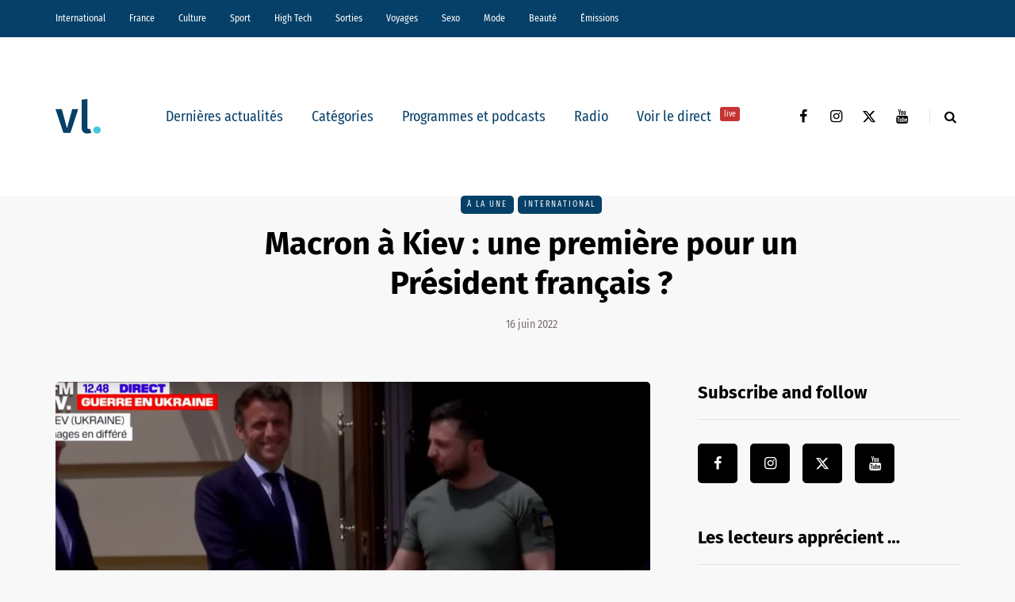

--- FILE ---
content_type: text/html; charset=UTF-8
request_url: https://vl-media.fr/macron-a-kiev-une-premiere-pour-un-president-francais/
body_size: 17714
content:
<!DOCTYPE html>
<html lang="fr-FR">
<head>
<meta name="viewport" content="width=device-width, initial-scale=1.0" />
<meta charset="UTF-8" />
<link rel="profile" href="http://gmpg.org/xfn/11" />
<link rel="pingback" href="https://vl-media.fr/xmlrpc.php" />
<meta name='robots' content='index, follow, max-image-preview:large, max-snippet:-1, max-video-preview:-1' />
	<style>img:is([sizes="auto" i], [sizes^="auto," i]) { contain-intrinsic-size: 3000px 1500px }</style>
	<link rel='dns-prefetch' href='//region1.analytics.google.com'>

	<!-- This site is optimized with the Yoast SEO Premium plugin v22.7 (Yoast SEO v22.7) - https://yoast.com/wordpress/plugins/seo/ -->
	<title>Macron à Kiev : une première pour un Président français ?</title><link rel="preload" href="https://vl-media.fr/wp-content/plugins/awp-optimize/fonts/FiraSansCondensed-Regular.woff2" as="font" type="font/woff2" crossorigin><link rel="preload" href="https://vl-media.fr/wp-content/plugins/awp-optimize/fonts/FiraSansCondensed-SemiBold.woff2" as="font" type="font/woff2" crossorigin><link rel="preload" href="https://vl-media.fr/wp-content/plugins/awp-optimize/fonts/FiraSans-Regular.woff2" as="font" type="font/woff2" crossorigin><link rel="preload" href="https://vl-media.fr/wp-content/plugins/awp-optimize/fonts/FiraSans-Bold.woff2" as="font" type="font/woff2" crossorigin><link rel="preload" href="https://vl-media.fr/wp-content/plugins/awp-optimize/fonts/custom-fa.woff2" as="font" type="font/woff2" crossorigin>
	<meta name="description" content="Emmanuel Macron s&#039;est rendu à Kiev aujourd&#039;hui pour rencontrer le président Ukrainien, Volodymyr Zelensky." />
	<link rel="canonical" href="https://vl-media.fr/macron-a-kiev-une-premiere-pour-un-president-francais/" />
	<meta property="og:locale" content="fr_FR" />
	<meta property="og:type" content="article" />
	<meta property="og:title" content="Macron à Kiev : une première pour un Président français ?" />
	<meta property="og:description" content="Pour la première fois depuis le début de la guerre en Ukraine, Emmanuel Macron s&#039;est rendu à Kiev aujourd&#039;hui pour rencontrer le président Ukrainien," />
	<meta property="og:url" content="https://vl-media.fr/macron-a-kiev-une-premiere-pour-un-president-francais/" />
	<meta property="og:site_name" content="VL Média" />
	<meta property="article:publisher" content="https://www.facebook.com/vlmedia2020" />
	<meta property="article:published_time" content="2022-06-16T08:36:51+00:00" />
	<meta property="article:modified_time" content="2022-06-16T13:37:26+00:00" />
	<meta property="og:image" content="https://vl-media.fr/wp-content/uploads/2022/06/Capture-décran-2022-06-16-à-15.35.55.png" />
	<meta property="og:image:width" content="1437" />
	<meta property="og:image:height" content="751" />
	<meta property="og:image:type" content="image/png" />
	<meta name="author" content="Aurélie Bouhaddi" />
	<meta name="twitter:card" content="summary_large_image" />
	<meta name="twitter:creator" content="@vlmedia_" />
	<meta name="twitter:site" content="@vlmedia_" />
	<meta name="twitter:label1" content="Écrit par" />
	<meta name="twitter:data1" content="Aurélie Bouhaddi" />
	<meta name="twitter:label2" content="Durée de lecture estimée" />
	<meta name="twitter:data2" content="3 minutes" />
	<script type="application/ld+json" class="yoast-schema-graph">{"@context":"https://schema.org","@graph":[{"@type":"NewsArticle","@id":"https://vl-media.fr/macron-a-kiev-une-premiere-pour-un-president-francais/#article","isPartOf":{"@id":"https://vl-media.fr/macron-a-kiev-une-premiere-pour-un-president-francais/"},"author":{"name":"Aurélie Bouhaddi","@id":"https://vl-media.fr/#/schema/person/e42aab55571926c4e9ed98b761e0a062"},"headline":"Macron à Kiev : une première pour un Président français ?","datePublished":"2022-06-16T08:36:51+00:00","dateModified":"2022-06-16T13:37:26+00:00","mainEntityOfPage":{"@id":"https://vl-media.fr/macron-a-kiev-une-premiere-pour-un-president-francais/"},"wordCount":607,"publisher":{"@id":"https://vl-media.fr/#organization"},"image":{"@id":"https://vl-media.fr/macron-a-kiev-une-premiere-pour-un-president-francais/#primaryimage"},"thumbnailUrl":"https://vl-media.fr/wp-content/uploads/2022/06/Capture-décran-2022-06-16-à-15.35.55.png","keywords":["conflit","Emmanuel Macron","guerre","guerre en Ukraine","Olaf Scholz","Russie","Ukraine","Ukraine Russie conflit","Vladimir Poutine","Volodymyr Zelensky"],"articleSection":["À la une","International"],"inLanguage":"fr-FR"},{"@type":"WebPage","@id":"https://vl-media.fr/macron-a-kiev-une-premiere-pour-un-president-francais/","url":"https://vl-media.fr/macron-a-kiev-une-premiere-pour-un-president-francais/","name":"Macron à Kiev : une première pour un Président français ?","isPartOf":{"@id":"https://vl-media.fr/#website"},"primaryImageOfPage":{"@id":"https://vl-media.fr/macron-a-kiev-une-premiere-pour-un-president-francais/#primaryimage"},"image":{"@id":"https://vl-media.fr/macron-a-kiev-une-premiere-pour-un-president-francais/#primaryimage"},"thumbnailUrl":"https://vl-media.fr/wp-content/uploads/2022/06/Capture-décran-2022-06-16-à-15.35.55.png","datePublished":"2022-06-16T08:36:51+00:00","dateModified":"2022-06-16T13:37:26+00:00","description":"Emmanuel Macron s'est rendu à Kiev aujourd'hui pour rencontrer le président Ukrainien, Volodymyr Zelensky.","breadcrumb":{"@id":"https://vl-media.fr/macron-a-kiev-une-premiere-pour-un-president-francais/#breadcrumb"},"inLanguage":"fr-FR","potentialAction":[{"@type":"ReadAction","target":["https://vl-media.fr/macron-a-kiev-une-premiere-pour-un-president-francais/"]}]},{"@type":"ImageObject","inLanguage":"fr-FR","@id":"https://vl-media.fr/macron-a-kiev-une-premiere-pour-un-president-francais/#primaryimage","url":"https://vl-media.fr/wp-content/uploads/2022/06/Capture-décran-2022-06-16-à-15.35.55.png","contentUrl":"https://vl-media.fr/wp-content/uploads/2022/06/Capture-décran-2022-06-16-à-15.35.55.png","width":1437,"height":751},{"@type":"BreadcrumbList","@id":"https://vl-media.fr/macron-a-kiev-une-premiere-pour-un-president-francais/#breadcrumb","itemListElement":[{"@type":"ListItem","position":1,"name":"Accueil","item":"https://vl-media.fr/"},{"@type":"ListItem","position":2,"name":"Macron à Kiev : une première pour un Président français ?"}]},{"@type":"WebSite","@id":"https://vl-media.fr/#website","url":"https://vl-media.fr/","name":"VL Média","description":"Décrypter, informer, divertir","publisher":{"@id":"https://vl-media.fr/#organization"},"potentialAction":[{"@type":"SearchAction","target":{"@type":"EntryPoint","urlTemplate":"https://vl-media.fr/?s={search_term_string}"},"query-input":"required name=search_term_string"}],"inLanguage":"fr-FR"},{"@type":"Organization","@id":"https://vl-media.fr/#organization","name":"VL Media","url":"https://vl-media.fr/","logo":{"@type":"ImageObject","inLanguage":"fr-FR","@id":"https://vl-media.fr/#/schema/logo/image/","url":"https://vl-media.fr/wp-content/uploads/2016/11/Group-22.png","contentUrl":"https://vl-media.fr/wp-content/uploads/2016/11/Group-22.png","width":1001,"height":1001,"caption":"VL Media"},"image":{"@id":"https://vl-media.fr/#/schema/logo/image/"},"sameAs":["https://www.facebook.com/vlmedia2020","https://x.com/vlmedia_","https://www.instagram.com/vlmedia_/","https://www.linkedin.com/company/2842476","https://youtube.com/radiovltv"]},{"@type":"Person","@id":"https://vl-media.fr/#/schema/person/e42aab55571926c4e9ed98b761e0a062","name":"Aurélie Bouhaddi","description":"Journaliste","url":"https://vl-media.fr/author/aureliebouhaddi/"}]}</script>
	<!-- / Yoast SEO Premium plugin. -->


<script type="text/javascript" id="wpp-js" src="https://vl-media.fr/wp-content/plugins/wordpress-popular-posts/assets/js/wpp.min.js?ver=7.3.1" data-sampling="0" data-sampling-rate="100" data-api-url="https://vl-media.fr/wp-json/wordpress-popular-posts" data-post-id="346839" data-token="78f53ec3f7" data-lang="0" data-debug="0" defer></script>
<link rel="stylesheet" href="https://vl-media.fr/wp-content/plugins/awp-optimize/css/font-faces.css?ver=1.0.0">
<link rel="stylesheet" href="https://vl-media.fr/wp-content/plugins/awp-optimize/css/custom-fa.css?ver=1.0.0">
<link rel="stylesheet" href="https://vl-media.fr/wp-content/plugins/awp-optimize/css/tweaks.css?ver=1.0.0">
<link rel="stylesheet" href="https://vl-media.fr/wp-includes/css/dist/block-library/common.min.css?ver=65df83f94ba821d83c7f24fd2a511be7">
<link rel="stylesheet" href="https://vl-media.fr/wp-includes/css/classic-themes.min.css?ver=65df83f94ba821d83c7f24fd2a511be7">
<link rel="stylesheet" href="https://vl-media.fr/wp-content/plugins/gn-publisher/assets/css/gn-frontend-gnfollow.min.css?ver=1.5.21">
<link rel="stylesheet" href="https://vl-media.fr/wp-content/plugins/wordpress-popular-posts/assets/css/wpp.css?ver=7.3.1">
<link rel="stylesheet" href="https://vl-media.fr/wp-content/themes/saxon/css/bootstrap.css?ver=65df83f94ba821d83c7f24fd2a511be7">
<link rel="stylesheet" href="https://vl-media.fr/wp-content/themes/saxon/style.css?ver=1.0.2">
<link rel="stylesheet" href="https://vl-media.fr/wp-content/themes/saxon/responsive.css?ver=all">
<link rel="stylesheet" href="https://vl-media.fr/wp-content/themes/saxon/js/select2/select2.css?ver=65df83f94ba821d83c7f24fd2a511be7">
<link rel="stylesheet" href="https://vl-media.fr/wp-content/themes/saxon/inc/modules/mega-menu/css/mega-menu.css?ver=65df83f94ba821d83c7f24fd2a511be7">
<link rel="stylesheet" href="https://vl-media.fr/wp-content/themes/saxon/inc/modules/mega-menu/css/mega-menu-responsive.css?ver=65df83f94ba821d83c7f24fd2a511be7">
<link rel="stylesheet" href="https://vl-media.fr/wp-content/uploads/style-cache-saxon.css?ver=1761664497.926">
<script type="text/javascript" src="https://vl-media.fr/wp-includes/js/jquery/jquery.min.js?ver=3.7.1" id="jquery-core-js"></script>
<script type="text/javascript" src="https://vl-media.fr/wp-includes/js/jquery/jquery-migrate.min.js?ver=3.4.1" id="jquery-migrate-js" defer></script>
<script type="text/javascript" src="https://vl-media.fr/wp-content/plugins/radio-station/js/jstz.min.js?ver=1.0.6" id="jstz-js" defer></script>
<script type="text/javascript" src="https://vl-media.fr/wp-content/uploads/js-cache-saxon.js?ver=1761664497.9293" id="js-cache-saxon-js" defer></script>
<link rel="https://api.w.org/" href="https://vl-media.fr/wp-json/" /><link rel="alternate" title="JSON" type="application/json" href="https://vl-media.fr/wp-json/wp/v2/posts/346839" /><link rel="EditURI" type="application/rsd+xml" title="RSD" href="https://vl-media.fr/xmlrpc.php?rsd" />
<link rel='shortlink' href='https://vl-media.fr/?p=346839' />
<link rel="alternate" title="oEmbed (JSON)" type="application/json+oembed" href="https://vl-media.fr/wp-json/oembed/1.0/embed?url=https%3A%2F%2Fvl-media.fr%2Fmacron-a-kiev-une-premiere-pour-un-president-francais%2F" />
<link rel="alternate" title="oEmbed (XML)" type="text/xml+oembed" href="https://vl-media.fr/wp-json/oembed/1.0/embed?url=https%3A%2F%2Fvl-media.fr%2Fmacron-a-kiev-une-premiere-pour-un-president-francais%2F&#038;format=xml" />
<meta name="generator" content="performant-translations 1.2.0">
            <script type="text/javascript"><!--
                                function powerpress_pinw(pinw_url){window.open(pinw_url, 'PowerPressPlayer','toolbar=0,status=0,resizable=1,width=460,height=320');	return false;}
                //-->

                // tabnab protection
                window.addEventListener('load', function () {
                    // make all links have rel="noopener noreferrer"
                    document.querySelectorAll('a[target="_blank"]').forEach(link => {
                        link.setAttribute('rel', 'noopener noreferrer');
                    });
                });
            </script>
            <link rel='https://radiostation.pro/docs/api/' href='https://vl-media.fr/wp-json/radio/' /><script type="text/javascript">
(function(url){
	if(/(?:Chrome\/26\.0\.1410\.63 Safari\/537\.31|WordfenceTestMonBot)/.test(navigator.userAgent)){ return; }
	var addEvent = function(evt, handler) {
		if (window.addEventListener) {
			document.addEventListener(evt, handler, false);
		} else if (window.attachEvent) {
			document.attachEvent('on' + evt, handler);
		}
	};
	var removeEvent = function(evt, handler) {
		if (window.removeEventListener) {
			document.removeEventListener(evt, handler, false);
		} else if (window.detachEvent) {
			document.detachEvent('on' + evt, handler);
		}
	};
	var evts = 'contextmenu dblclick drag dragend dragenter dragleave dragover dragstart drop keydown keypress keyup mousedown mousemove mouseout mouseover mouseup mousewheel scroll'.split(' ');
	var logHuman = function() {
		if (window.wfLogHumanRan) { return; }
		window.wfLogHumanRan = true;
		var wfscr = document.createElement('script');
		wfscr.type = 'text/javascript';
		wfscr.async = true;
		wfscr.src = url + '&r=' + Math.random();
		(document.getElementsByTagName('head')[0]||document.getElementsByTagName('body')[0]).appendChild(wfscr);
		for (var i = 0; i < evts.length; i++) {
			removeEvent(evts[i], logHuman);
		}
	};
	for (var i = 0; i < evts.length; i++) {
		addEvent(evts[i], logHuman);
	}
})('//vl-media.fr/?wordfence_lh=1&hid=C698A9CA7FB1EC45E844EB42B51A6799');
</script>            <style id="wpp-loading-animation-styles">@-webkit-keyframes bgslide{from{background-position-x:0}to{background-position-x:-200%}}@keyframes bgslide{from{background-position-x:0}to{background-position-x:-200%}}.wpp-widget-block-placeholder,.wpp-shortcode-placeholder{margin:0 auto;width:60px;height:3px;background:#dd3737;background:linear-gradient(90deg,#dd3737 0%,#571313 10%,#dd3737 100%);background-size:200% auto;border-radius:3px;-webkit-animation:bgslide 1s infinite linear;animation:bgslide 1s infinite linear}</style>
            <link rel="icon" href="https://vl-media.fr/wp-content/uploads/2023/12/cropped-vl-favicon-32x32.png" sizes="32x32" />
<link rel="icon" href="https://vl-media.fr/wp-content/uploads/2023/12/cropped-vl-favicon-192x192.png" sizes="192x192" />
<meta name="msapplication-TileImage" content="https://vl-media.fr/wp-content/uploads/2023/12/cropped-vl-favicon-270x270.png" />
		<style type="text/css" id="wp-custom-css">
			.post-info-views{
	display: none
}		</style>
		<noscript><style>.perfmatters-lazy[data-src]{display:none !important;}</style></noscript><style>body .perfmatters-lazy-css-bg:not([data-ll-status=entered]),body .perfmatters-lazy-css-bg:not([data-ll-status=entered]) *,body .perfmatters-lazy-css-bg:not([data-ll-status=entered])::before,body .perfmatters-lazy-css-bg:not([data-ll-status=entered])::after,body .perfmatters-lazy-css-bg:not([data-ll-status=entered]) *::before,body .perfmatters-lazy-css-bg:not([data-ll-status=entered]) *::after{background-image:none!important;will-change:transform;transition:opacity 0.025s ease-in,transform 0.025s ease-in!important;}</style></head>

<body class="wp-singular post-template-default single single-post postid-346839 single-format-standard wp-theme-saxon blog-post-transparent-header-disable blog-small-page-width blog-slider-disable blog-enable-sticky-sidebar blog-style-corners-rounded">


                  <div class="header-menu-bg menu_black header-menu-none" role="navigation">
          <div class="header-menu">
            <div class="container">
              <div class="row">
                <div class="col-md-12">
                  <div class="menu-top-menu-container-toggle" aria-label="Toggle menu"></div>
                  <div class="menu-home-container"><ul id="menu-home-1" class="links"><li class="menu-item menu-item-type-taxonomy menu-item-object-category current-post-ancestor current-menu-parent current-post-parent menu-item-10"><a href="https://vl-media.fr/categories/international/">International</a></li>
<li class="menu-item menu-item-type-taxonomy menu-item-object-category menu-item-has-children menu-item-11"><a href="https://vl-media.fr/categories/france/">France</a>
<ul class="sub-menu">
	<li class="menu-item menu-item-type-taxonomy menu-item-object-category menu-item-12"><a href="https://vl-media.fr/categories/france/economie/">Economie</a></li>
	<li class="menu-item menu-item-type-taxonomy menu-item-object-category menu-item-17"><a href="https://vl-media.fr/categories/france/politique/">Politique</a></li>
	<li class="menu-item menu-item-type-taxonomy menu-item-object-category menu-item-14"><a href="https://vl-media.fr/categories/sante/">Santé</a></li>
	<li class="menu-item menu-item-type-taxonomy menu-item-object-category menu-item-13"><a href="https://vl-media.fr/categories/france/entrepreneur/">Entrepreneur</a></li>
	<li class="menu-item menu-item-type-taxonomy menu-item-object-category menu-item-16"><a href="https://vl-media.fr/categories/france/societe/">Société</a></li>
	<li class="menu-item menu-item-type-taxonomy menu-item-object-category menu-item-15"><a href="https://vl-media.fr/categories/france/regions-france/">Régions</a></li>
	<li class="menu-item menu-item-type-taxonomy menu-item-object-category menu-item-23"><a href="https://vl-media.fr/categories/france/medias/">Médias</a></li>
</ul>
</li>
<li class="menu-item menu-item-type-taxonomy menu-item-object-category menu-item-has-children menu-item-21"><a href="https://vl-media.fr/categories/culture/">Culture</a>
<ul class="sub-menu">
	<li class="menu-item menu-item-type-taxonomy menu-item-object-category menu-item-184084"><a href="https://vl-media.fr/categories/culture/art-expo/">Art / Expo</a></li>
	<li class="menu-item menu-item-type-taxonomy menu-item-object-category menu-item-24"><a href="https://vl-media.fr/categories/culture/series/">Séries</a></li>
	<li class="menu-item menu-item-type-taxonomy menu-item-object-category menu-item-22"><a href="https://vl-media.fr/categories/culture/culture-geek/">Pop &#038; Geek</a></li>
	<li class="menu-item menu-item-type-taxonomy menu-item-object-category menu-item-26"><a href="https://vl-media.fr/categories/culture/musique/">Musique</a></li>
	<li class="menu-item menu-item-type-taxonomy menu-item-object-category menu-item-20"><a href="https://vl-media.fr/categories/culture/cinema/">Cinéma</a></li>
	<li class="menu-item menu-item-type-taxonomy menu-item-object-category menu-item-25"><a href="https://vl-media.fr/categories/culture/litterature/">Littérature</a></li>
</ul>
</li>
<li class="menu-item menu-item-type-taxonomy menu-item-object-category menu-item-has-children menu-item-27"><a href="https://vl-media.fr/categories/sport/">Sport</a>
<ul class="sub-menu">
	<li class="menu-item menu-item-type-taxonomy menu-item-object-category menu-item-32"><a href="https://vl-media.fr/categories/sport/foot/">Foot</a></li>
	<li class="menu-item menu-item-type-taxonomy menu-item-object-category menu-item-31"><a href="https://vl-media.fr/categories/sport/equitation/">Equitation</a></li>
	<li class="menu-item menu-item-type-taxonomy menu-item-object-category menu-item-30"><a href="https://vl-media.fr/categories/sport/basket-sport/">Basket</a></li>
	<li class="menu-item menu-item-type-taxonomy menu-item-object-category menu-item-28"><a href="https://vl-media.fr/categories/sport/tennis/">Tennis</a></li>
</ul>
</li>
<li class="menu-item menu-item-type-taxonomy menu-item-object-category menu-item-33"><a href="https://vl-media.fr/categories/high-tech/">High Tech</a></li>
<li class="menu-item menu-item-type-taxonomy menu-item-object-category menu-item-has-children menu-item-34"><a href="https://vl-media.fr/categories/sorties/">Sorties</a>
<ul class="sub-menu">
	<li class="menu-item menu-item-type-taxonomy menu-item-object-category menu-item-35"><a href="https://vl-media.fr/categories/jeux-concours/">Jeux concours</a></li>
	<li class="menu-item menu-item-type-taxonomy menu-item-object-category menu-item-36"><a href="https://vl-media.fr/categories/sorties/soirees/">Soirées</a></li>
	<li class="menu-item menu-item-type-taxonomy menu-item-object-category menu-item-37"><a href="https://vl-media.fr/categories/sorties/spectacles/">Spectacles</a></li>
</ul>
</li>
<li class="menu-item menu-item-type-taxonomy menu-item-object-category menu-item-has-children menu-item-40"><a href="https://vl-media.fr/categories/voyages/">Voyages</a>
<ul class="sub-menu">
	<li class="menu-item menu-item-type-taxonomy menu-item-object-category menu-item-38"><a href="https://vl-media.fr/categories/voyages/city-break/">city-break</a></li>
	<li class="menu-item menu-item-type-taxonomy menu-item-object-category menu-item-39"><a href="https://vl-media.fr/categories/voyages/destinations-lointaines/">Destinations lointaines</a></li>
	<li class="menu-item menu-item-type-taxonomy menu-item-object-category menu-item-41"><a href="https://vl-media.fr/categories/voyages/sejours-a-themes/">Séjours à thèmes</a></li>
</ul>
</li>
<li class="menu-item menu-item-type-taxonomy menu-item-object-category menu-item-42"><a href="https://vl-media.fr/categories/femmes/sexe/">Sexo</a></li>
<li class="menu-item menu-item-type-taxonomy menu-item-object-category menu-item-137188"><a href="https://vl-media.fr/categories/mode/">Mode</a></li>
<li class="menu-item menu-item-type-taxonomy menu-item-object-category menu-item-137186"><a href="https://vl-media.fr/categories/beaute/">Beauté</a></li>
<li class="menu-item menu-item-type-taxonomy menu-item-object-category menu-item-has-children menu-item-49"><a href="https://vl-media.fr/categories/emissions/">Émissions</a>
<ul class="sub-menu">
	<li class="menu-item menu-item-type-post_type menu-item-object-page menu-item-152247"><a href="https://vl-media.fr/grille/">Nos programmes  📺</a></li>
	<li class="menu-item menu-item-type-taxonomy menu-item-object-category menu-item-59"><a href="https://vl-media.fr/categories/emissions/la-loi-des-series/">La Loi des Séries 📺</a></li>
	<li class="menu-item menu-item-type-taxonomy menu-item-object-category menu-item-384428"><a href="https://vl-media.fr/categories/emissions/premieres-fois/">Premières Fois 🌟</a></li>
	<li class="menu-item menu-item-type-taxonomy menu-item-object-category menu-item-312181"><a href="https://vl-media.fr/categories/emissions/jentreprends/">J&rsquo;entreprends ! 🇫🇷</a></li>
	<li class="menu-item menu-item-type-taxonomy menu-item-object-category menu-item-405847"><a href="https://vl-media.fr/categories/emissions/on-revisite-la-toile-%f0%9f%96%a5%ef%b8%8f/">On Revisite La Toile 🖥️</a></li>
	<li class="menu-item menu-item-type-taxonomy menu-item-object-category menu-item-245931"><a href="https://vl-media.fr/categories/emissions/lessandthecity/">Less &amp; The City 😈</a></li>
	<li class="menu-item menu-item-type-taxonomy menu-item-object-category menu-item-392088"><a href="https://vl-media.fr/categories/emissions/face-aux-jeunes/">Face aux Jeunes 🎙️</a></li>
	<li class="menu-item menu-item-type-taxonomy menu-item-object-category menu-item-279732"><a href="https://vl-media.fr/categories/emissions/ilsontfaitlaune/">Ils Ont Fait la Une 📸</a></li>
	<li class="menu-item menu-item-type-post_type menu-item-object-show menu-item-408466"><a href="https://vl-media.fr/show/les-prolongations/">Les Prolongations ⚽️</a></li>
	<li class="menu-item menu-item-type-taxonomy menu-item-object-category menu-item-176921"><a href="https://vl-media.fr/categories/emissions/un-eclair-de-gueny/">Un éclair de Gueny ⚡️</a></li>
</ul>
</li>
</ul></div>                </div>
              </div>
            </div>
          </div>
        </div>
          

<header class="main-header clearfix">
<div class="blog-post-reading-progress"></div>
<div class="container">
  <div class="row">
    <div class="col-md-12">

      <div class="header-left">
              <div class="mainmenu-mobile-toggle" aria-label="Toggle menu"><i class="fa fa-bars" aria-hidden="true"></i></div>
              <div class="logo">
        <a class="logo-link" href="https://vl-media.fr/"><img src="https://vl-media.fr/wp-content/uploads/2023/12/vl-logo.svg" alt="VL Média" class="regular-logo" fetchpriority="high"><img src="https://vl-media.fr/wp-content/uploads/2023/12/vl-logo.svg" alt="VL Média" class="light-logo"></a>
              </div>
    
        </div>

      <div class="header-center">
        
          <div class="mainmenu mainmenu-none mainmenu-regularfont mainmenu-noarrow clearfix" role="navigation">

        <div id="navbar" class="navbar navbar-default clearfix mgt-mega-menu">

          <div class="navbar-inner">
            <div class="container">

              <div class="navbar-toggle btn btn-grey" data-toggle="collapse" data-target=".collapse">
                Menu              </div>

              <div class="navbar-center-wrapper">
                <div class="navbar-collapse collapse"><ul id="menu-menu_under_slider-2" class="nav"><li id="mgt-menu-item-293401" class="menu-item menu-item-type-custom menu-item-object-custom menu-item-home"><a href="https://vl-media.fr/">Dernières actualités</a></li><li id="mgt-menu-item-293402" class="menu-item menu-item-type-taxonomy menu-item-object-category current-post-ancestor current-menu-parent current-post-parent menu-item-has-children"><a href="https://vl-media.fr/categories/alaune/">Catégories</a>
<ul class="sub-menu  megamenu-column-1 level-0" >
	<li id="mgt-menu-item-339007" class="menu-item menu-item-type-taxonomy menu-item-object-category current-post-ancestor current-menu-parent current-post-parent"><a href="https://vl-media.fr/categories/alaune/">À la une</a></li>	<li id="mgt-menu-item-293404" class="menu-item menu-item-type-taxonomy menu-item-object-category"><a href="https://vl-media.fr/categories/actualite/">Actualité</a></li>	<li id="mgt-menu-item-293407" class="menu-item menu-item-type-taxonomy menu-item-object-category"><a href="https://vl-media.fr/categories/breves/">Brèves</a></li>	<li id="mgt-menu-item-293405" class="menu-item menu-item-type-taxonomy menu-item-object-category"><a href="https://vl-media.fr/categories/france/">France</a></li>	<li id="mgt-menu-item-293406" class="menu-item menu-item-type-taxonomy menu-item-object-category"><a href="https://vl-media.fr/categories/culture/">Culture</a></li>	<li id="mgt-menu-item-293409" class="menu-item menu-item-type-taxonomy menu-item-object-category current-post-ancestor current-menu-parent current-post-parent"><a href="https://vl-media.fr/categories/international/">International</a></li>	<li id="mgt-menu-item-293408" class="menu-item menu-item-type-taxonomy menu-item-object-category"><a href="https://vl-media.fr/categories/france/politique/">Politique</a></li>	<li id="mgt-menu-item-293410" class="menu-item menu-item-type-taxonomy menu-item-object-category"><a href="https://vl-media.fr/categories/culture/series/">Séries Tv</a></li>	<li id="mgt-menu-item-293411" class="menu-item menu-item-type-taxonomy menu-item-object-category"><a href="https://vl-media.fr/categories/sport/">Sport</a></li></ul>
</li><li id="mgt-menu-item-293412" class="menu-item menu-item-type-taxonomy menu-item-object-category"><a href="https://vl-media.fr/categories/emissions/">Programmes et podcasts</a></li><li id="mgt-menu-item-360931" class="menu-item menu-item-type-custom menu-item-object-custom"><a href="https://vl-media.fr/direct/">Radio</a></li><li id="mgt-menu-item-363975" class="menu-item menu-item-type-custom menu-item-object-custom"><a href="https://vl-media.fr/tv/">Voir le direct <sup data-style="background-color: #C53333" style="background-color: #C53333">live</sup></a></li></ul></div>              </div>

            </div>
          </div>

        </div>

      </div>
    
    
        </div>

      <div class="header-right">
        <div class="social-icons-wrapper"><a href="https://www.facebook.com/vlmedia2020/" target="_blank" class="a-facebook"><i class="fa fa-facebook"></i></a><a href="https://www.instagram.com/vlmedia_/" target="_blank" class="a-instagram"><i class="fa fa-instagram"></i></a><a href="https://twitter.com/vlmedia_?lang=fr" target="_blank" class="a-twitter"><i class="fa fa-twitter"></i></a><a href="https://www.youtube.com/channel/UCOxNKDbhJnoHxhGYQ9zQQaQ" target="_blank" class="a-youtube"><i class="fa fa-youtube"></i></a></div>      <div class="search-toggle-wrapper search-header">
        <form method="get" role="search" id="searchform_p" class="searchform" action="https://vl-media.fr/">
	<input type="search" aria-label="Search" class="field" name="s" value="" id="s_p" placeholder="Type keyword(s) here&hellip;" />
	<input type="submit" class="submit btn" id="searchsubmit_p" value="Search" />
</form>
        <a class="search-toggle-btn" aria-label="Search toggle"><i class="fa fa-search" aria-hidden="true"></i></a>
      </div>

          </div>
    </div>
  </div>

</div>
</header>


	
<div class="content-block">
<div class="container container-page-item-title" data-style="">
	<div class="row">
		<div class="col-md-12 col-overlay">
			<div class="container">
				<div class="row">
					<div class="col-md-12">
						<div class="page-item-title-single">
														<div class="saxon-post-single saxon-post">
								<div class="post-categories"><a href="https://vl-media.fr/categories/alaune/">À la une</a><a href="https://vl-media.fr/categories/international/">International</a></div>
								<div class="saxon-post-details">
									<h1 class="post-title">Macron à Kiev : une première pour un Président français ?</h1>
																		<div class="post-date">16 juin 2022</div>
								</div>
							</div>
						</div>
					</div>
				</div>
			</div>
		</div>
	</div>
</div>
<div class="post-container container span-col-md-8">
	<div class="row">
		<div class="col-md-8">
			<div class="blog-post blog-post-single clearfix">
				<article id="post-346839" class="post-346839 post type-post status-publish format-standard has-post-thumbnail hentry category-alaune category-international tag-conflit tag-emmanuel-macron tag-guerre tag-guerre-en-ukraine tag-olaf-scholz tag-russie tag-ukraine tag-ukraine-russie-conflit tag-vladimir-poutine tag-volodymyr-zelensky" role="main">
					<div class="post-content-wrapper">

						<div class="post-content clearfix">
														<div class="blog-post-thumb">

								<img width="1140" height="694" src="https://vl-media.fr/wp-content/uploads/2022/06/Capture-décran-2022-06-16-à-15.35.55-1140x694.png" class="attachment-saxon-blog-thumb size-saxon-blog-thumb wp-post-image" alt decoding="async" fetchpriority="high">
							</div>
																																			<div class="entry-content">

							
<h2 class="wp-block-heading" id="h-pour-la-premiere-fois-depuis-le-debut-de-la-guerre-en-ukraine-emmanuel-macron-s-est-rendu-a-kiev-aujourd-hui-pour-rencontrer-le-president-ukrainien-volodymyr-zelensky">Pour la première fois depuis le début de la guerre en Ukraine, Emmanuel Macron s&rsquo;est rendu à Kiev aujourd&rsquo;hui pour rencontrer le président Ukrainien, Volodymyr Zelensky. </h2>



<p>Après plus d&rsquo;un mois de guerre, la président de la République s&rsquo;est rendu aujourd&rsquo;hui dans la capitale ukrainienne, à Kiev pour rencontrer et échanger avec son homologue Ukrainien, <strong>Volodymyr Zelensky</strong>. </p>



<p>Attendu depuis des semaines maintenant et après un tour en Roumanie et en Moldavie, <strong>Emmanuel Macron</strong> est arrivé en Ukraine ce matin par train. C&rsquo;est assez rare de voir un président se rendre dans un pays actuellement en guerre. Mais <strong>Emmanuel Macron</strong> semble tenir cet aspect de proximité, comme lorsqu&rsquo;il s&rsquo;est rendu au Liban après le tragique accident à Beyrouth en août 2020. Malgré un sacré retard, le président français est enfin arrivé en Ukraine. </p>



<blockquote class="wp-block-quote has-text-align-center is-layout-flow wp-block-quote-is-layout-flow"><p><em>« Je pense que nous sommes à un moment où nous avons besoin d&rsquo;envoyer des signaux politiques clairs, nous Union européenne, à l&rsquo;égard de l&rsquo;Ukraine et du peuple ukrainien dans un contexte où il résiste de manière héroïque depuis plusieurs mois »</em></p><cite><strong>Emmanuel Macron </strong></cite></blockquote>



<p>Le président français n&rsquo;est pas venu seul, puisque le chancelier allemand <strong>Olaf Scholz</strong> et le chef du gouvernement italien, <strong>Mario Draghi</strong> sont aussi du voyage. Ce déplacement est une première pour les trois dirigeants depuis l&rsquo;invasion des russes en Ukraine, le 24 février dernier. Alors qu&rsquo;il s&rsquo;est entretenu de nombreuses fois au téléphone avec <strong>Vladimir Poutine</strong>, des longues conversations, <strong>Volodymyr Zelensky</strong> lui demandait de se rendre sur place, en Ukraine. Chose qu<strong>&lsquo;Emmanuel Macron</strong> ne pouvait pas faire suite à des conditions de déplacement difficiles. Mais ces conditions semblent plus ou moins bonnes aujourd&rsquo;hui. C&rsquo;est même par son propre gouvernement qu&rsquo;<strong>Emmanuel Macron</strong> a été invité à se rendre en Ukraine. De son coté, <strong>Volodymyr Zelensky</strong> l&rsquo;attendait impatiemment : <em>« Il est le bienvenu, peu importe quand. Il serait bon que M. Macron vienne pendant la présidence française de l&rsquo;UE, et le meilleur serait qu&rsquo;il vienne avec d&rsquo;autres livraisons d&rsquo;armes pour l&rsquo;Ukraine, voici l&rsquo;aide la plus précieuse que nous pouvons recevoir de la France »</em></p>



<p>En arrivant, <strong>Emmanuel Macron</strong> déclare venir pour <em>« apporter un message d&rsquo;unité »</em>. Alors que des sirènes d&rsquo;alerte ont retenti dans la capital ukrainienne après l&rsquo;arrivée des trois dirigeants européens. <strong>Macron </strong>et <strong>Zelensky</strong> tiendront une conférence de presse commune à 14h. </p>



<figure class="wp-block-embed is-type-video is-provider-youtube wp-block-embed-youtube wp-embed-aspect-16-9 wp-has-aspect-ratio"><div class="wp-block-embed__wrapper">
<div class="embed-container"><iframe title="Guerre en Ukraine: les images de l&#039;arrivée d&#039;Emmanuel Macron à Kiev" width="750" height="422" frameborder="0" allow="accelerometer; autoplay; clipboard-write; encrypted-media; gyroscope; picture-in-picture" allowfullscreen class="perfmatters-lazy" data-src="https://www.youtube-nocookie.com/embed/9x6wtb_F_NE?feature=oembed"></iframe><noscript><iframe title="Guerre en Ukraine: les images de l&#039;arrivée d&#039;Emmanuel Macron à Kiev" width="750" height="422" src="https://www.youtube-nocookie.com/embed/9x6wtb_F_NE?feature=oembed" frameborder="0" allow="accelerometer; autoplay; clipboard-write; encrypted-media; gyroscope; picture-in-picture" allowfullscreen></iframe></noscript></div>
</div></figure>



<p><strong>Emmanuel Macron</strong> suit les traces de la ministre française des affaires étrangères, qui s&rsquo;était rendue à Kiev le 30 mai dernier dans le but de rencontrer<strong> Zelensky</strong>. <strong>Catherine Colonna</strong> n&rsquo;a pas attendu pour montrer son courage, à peine nommée ministre des affaires étrangères, elle a tenu a se rendre rapidement dans le pays en guerre depuis maintenant plus d&rsquo;un mois. Une visite plus économique mais ce geste a été bien vu par le monde entier. La ministre s&rsquo;était rendu afin de <em>« témoigner de la solidarité de la France à l’égard du peuple ukrainien et de sa pleine détermination à renforcer son appui à l’Ukraine face à l’agression russe</em>« . </p>



<p><strong>Emmanuel Macron</strong>, quant à lui, est l&rsquo;allié mal aimé des Ukrainiens. Mais enfin sur place, il est au cœur de la guerre, au cœur du quotidien des Ukrainiens, de ce qu&rsquo;ils vivent depuis février dernier. </p>



<h4 class="wp-block-heading"> À lire aussi : <a href="http://Guerre en Ukraine : vers une crise alimentaire mondiale ?">Guerre en Ukraine : vers une crise alimentaire mondiale ?</a></h4>

														</div><!-- .entry-content -->

														<div class="saxon-social-share-fixed sidebar-position-right">
									<div class="post-social-wrapper">
        <div class="post-social-title">Share:</div>
		<div class="post-social">
			<a title="Share with Facebook" href="https://vl-media.fr/macron-a-kiev-une-premiere-pour-un-president-francais/" data-type="facebook" data-title="Macron à Kiev : une première pour un Président français ?" class="facebook-share"> <i class="fa fa-facebook"></i></a><a title="Tweet this" href="https://vl-media.fr/macron-a-kiev-une-premiere-pour-un-president-francais/" data-type="twitter" data-title="Macron à Kiev : une première pour un Président français ?" class="twitter-share"> <i class="fa fa-twitter"></i></a>		</div>
		<div class="clear"></div>
	</div>
								</div>
							
							
														</div>

					</div>
				</article>
												<div class="saxon-post saxon-post-bottom">
					<div class="post-details-bottom">
						<div class="post-info-tags">
																					<div class="tags clearfix">
								<a href="https://vl-media.fr/tag/conflit/" rel="tag">conflit</a> <a href="https://vl-media.fr/tag/emmanuel-macron/" rel="tag">Emmanuel Macron</a> <a href="https://vl-media.fr/tag/guerre/" rel="tag">guerre</a> <a href="https://vl-media.fr/tag/guerre-en-ukraine/" rel="tag">guerre en Ukraine</a> <a href="https://vl-media.fr/tag/olaf-scholz/" rel="tag">Olaf Scholz</a> <a href="https://vl-media.fr/tag/russie/" rel="tag">Russie</a> <a href="https://vl-media.fr/tag/ukraine/" rel="tag">Ukraine</a> <a href="https://vl-media.fr/tag/ukraine-russie-conflit/" rel="tag">Ukraine Russie conflit</a> <a href="https://vl-media.fr/tag/vladimir-poutine/" rel="tag">Vladimir Poutine</a> <a href="https://vl-media.fr/tag/volodymyr-zelensky/" rel="tag">Volodymyr Zelensky</a>							</div>
																				</div>
						
						<div class="post-info-wrapper">
																		
												<div class="post-info-views"><i class="fa fa-eye" aria-hidden="true"></i>1306</div>
																		<div class="post-info-likes"><a href="#" class="post-like-button" data-id="346839"><i class="fa fa-heart-o" aria-hidden="true"></i></a><span class="post-like-counter">0</span></div>
						

						</div>

												<div class="post-info-share">
						  	<div class="post-social-wrapper">
        <div class="post-social-title">Share:</div>
		<div class="post-social">
			<a title="Share with Facebook" href="https://vl-media.fr/macron-a-kiev-une-premiere-pour-un-president-francais/" data-type="facebook" data-title="Macron à Kiev : une première pour un Président français ?" class="facebook-share"> <i class="fa fa-facebook"></i></a><a title="Tweet this" href="https://vl-media.fr/macron-a-kiev-une-premiere-pour-un-president-francais/" data-type="twitter" data-title="Macron à Kiev : une première pour un Président français ?" class="twitter-share"> <i class="fa fa-twitter"></i></a>		</div>
		<div class="clear"></div>
	</div>
							</div>
											</div>
				</div>
							</div>

												<div class="author-bio" >
	<div class="author-image">
		<a href="https://vl-media.fr/author/aureliebouhaddi/"></a>
	</div>
	<div class="author-info">
		<h5>About author</h5>
		<h3><a href="https://vl-media.fr/author/aureliebouhaddi/" title="Articles par Aurélie Bouhaddi" rel="author">Aurélie Bouhaddi</a></h3>
		<div class="author-description">Journaliste</div>
		<div class="author-social">
    <ul class="author-social-icons">
            </ul>
</div>
	</div>
	<div class="clear"></div>
</div>
							
			  <nav id="nav-below" class="navigation-post">

    <div class="container-fluid">
  <div class="row">
        <div class="col-md-6 nav-post-prev saxon-post no-image">
                        <a href="https://vl-media.fr/precisely-what-are-the-benefits-of-via-the-internet-data-computer-software/" class="nav-post-title-link"><div class="nav-post-title">Previous</div><div class="nav-post-name">Precisely what are the Benefits of Via the internet Data Computer software?</div></a>
        </div>
        <div class="col-md-6 nav-post-next saxon-post">
        
      <a href="https://vl-media.fr/5-elements-pour-comprendre-la-carriere-des-beach-boys/" class="nav-post-title-link"><div class="nav-post-title">Next</div><div class="nav-post-name">5 éléments pour comprendre… la carrière des Beach Boys</div></a>

      <div class="saxon-post-image-wrapper perfmatters-lazy-css-bg"><a href="https://vl-media.fr/5-elements-pour-comprendre-la-carriere-des-beach-boys/"><div class="saxon-post-image" data-style="background-image: url(https://vl-media.fr/wp-content/uploads/2022/06/the-beach-boys-110x90.jpg);"></div></a></div>        </div>

  </div>
  </div>
  
  </nav>
  
						<div class="blog-post-related-wrapper clearfix"><h5>Related posts</h5><div class="saxon-postsmasonry1-post saxon-postsmasonry1_2-post saxon-post format-"><div class="saxon-post-image-wrapper perfmatters-lazy-css-bg"><a href="https://vl-media.fr/quels-sont-les-divertissements-en-ligne-preferes-des-francais/"><div class="saxon-post-image" data-style="background-image: url(https://vl-media.fr/wp-content/uploads/2026/01/pexels-rdne-7915242-1140x694.jpg);"></div></a><div class="post-categories"><a href="https://vl-media.fr/categories/alaune/">À la une</a><a href="https://vl-media.fr/categories/high-tech/">High Tech</a></div></div><div class="saxon-post-details">

     <h3 class="post-title"><a href="https://vl-media.fr/quels-sont-les-divertissements-en-ligne-preferes-des-francais/">Quels sont les divertissements en ligne préférés des Français?</a></h3><div class="post-date">15 janvier 2026</div></div></div><div class="saxon-postsmasonry1-post saxon-postsmasonry1_2-post saxon-post format-"><div class="saxon-post-image-wrapper perfmatters-lazy-css-bg"><a href="https://vl-media.fr/star-academy-dans-quelle-serie-va-jouer-bastiaan/"><div class="saxon-post-image" data-style="background-image: url(https://vl-media.fr/wp-content/uploads/2026/01/star-academy-2025-lea-et-bastiaan-saffrontent-sur-if-i-aint-got-you-dalicia-keys-6c90b9-7f0ac8-0@3x.jpg);"></div></a><div class="post-categories"><a href="https://vl-media.fr/categories/alaune/">À la une</a><a href="https://vl-media.fr/categories/culture/series/">Séries Tv</a></div></div><div class="saxon-post-details">

     <h3 class="post-title"><a href="https://vl-media.fr/star-academy-dans-quelle-serie-va-jouer-bastiaan/">Star Academy : dans quelle série va jouer Bastiaan ?</a></h3><div class="post-date">15 janvier 2026</div></div></div><div class="saxon-postsmasonry1-post saxon-postsmasonry1_2-post saxon-post format-"><div class="saxon-post-image-wrapper perfmatters-lazy-css-bg"><a href="https://vl-media.fr/que-faut-il-attendre-de-la-saison-3-euphoria/"><div class="saxon-post-image" data-style="background-image: url(https://vl-media.fr/wp-content/uploads/2026/01/Euphoria.jpg);"></div></a><div class="post-categories"><a href="https://vl-media.fr/categories/alaune/">À la une</a><a href="https://vl-media.fr/categories/culture/series/">Séries Tv</a></div></div><div class="saxon-post-details">

     <h3 class="post-title"><a href="https://vl-media.fr/que-faut-il-attendre-de-la-saison-3-euphoria/">Que faut-il attendre de la saison 3 d’Euphoria ?</a></h3><div class="post-date">15 janvier 2026</div></div></div><div class="saxon-postsmasonry1-post saxon-postsmasonry1_2-post saxon-post format-"><div class="saxon-post-image-wrapper perfmatters-lazy-css-bg"><a href="https://vl-media.fr/cest-quoi-ces-manifestations-en-iran/"><div class="saxon-post-image" data-style="background-image: url(https://vl-media.fr/wp-content/uploads/2026/01/manifestations-iran-1140x675.webp);"></div></a><div class="post-categories"><a href="https://vl-media.fr/categories/alaune/">À la une</a><a href="https://vl-media.fr/categories/international/">International</a></div></div><div class="saxon-post-details">

     <h3 class="post-title"><a href="https://vl-media.fr/cest-quoi-ces-manifestations-en-iran/">C’est quoi ces manifestations en Iran ?</a></h3><div class="post-date">15 janvier 2026</div></div></div></div>			

			  <div class="container saxon-subscribe-block-container saxon-block">
        <div class="saxon-subscribe-block">
    <div class="row">
<div class="col-md-12">
<h5>Retrouvez VL. sur les réseaux sociaux</h5>
</div>
</div>    </div>
  </div>
  
			
		</div>
				<div class="col-md-4 post-sidebar sidebar sidebar-right" role="complementary">
		<ul id="post-sidebar">
		  <li id="saxon-social-icons-4" class="widget widget_saxon_social_icons"><h2 class="widgettitle">Subscribe and follow</h2>
<div class="textwidget"><div class="social-icons-wrapper"><a href="https://www.facebook.com/vlmedia2020/" target="_blank" class="a-facebook"><i class="fa fa-facebook"></i></a><a href="https://www.instagram.com/vlmedia_/" target="_blank" class="a-instagram"><i class="fa fa-instagram"></i></a><a href="https://twitter.com/vlmedia_?lang=fr" target="_blank" class="a-twitter"><i class="fa fa-twitter"></i></a><a href="https://www.youtube.com/channel/UCOxNKDbhJnoHxhGYQ9zQQaQ" target="_blank" class="a-youtube"><i class="fa fa-youtube"></i></a></div></div></li>
<li id="block-3" class="widget widget_block"><div class="popular-posts"><h2 class="widgettitle">Les lecteurs apprécient …</h2><script type="application/json">{"title":"Les lecteurs appr\u00e9cient \u2026","limit":"10","offset":0,"range":"last24hours","time_quantity":"24","time_unit":"hour","freshness":false,"order_by":"avg","post_type":"post","pid":"","exclude":"","taxonomy":"category","term_id":"","author":"","shorten_title":{"active":false,"length":0,"words":false},"post-excerpt":{"active":true,"length":"75","keep_format":false,"words":false},"thumbnail":{"active":true,"width":"75","height":"75","build":"manual","size":""},"rating":false,"stats_tag":{"comment_count":false,"views":false,"author":false,"date":{"active":false,"format":"F j, Y"},"taxonomy":{"active":true,"name":"category"}},"markup":{"custom_html":true,"wpp-start":"<ul class=\"wpp-list\">","wpp-end":"<\/ul>","title-start":"<h2 class=\"widgettitle\">","title-end":"<\/h2>","post-html":"<li class=\"{current_class}\">{thumb_img} <div class=\"wpp-item-data\"><div class=\"taxonomies\">{taxonomy}<\/div>{title} <p class=\"wpp-excerpt\">{excerpt}<\/p><\/div><\/li>"},"theme":{"name":""}}</script><div class="wpp-widget-block-placeholder"></div></div></li>
        <li id="saxon-list-posts-12" class="widget widget_saxon_list_entries">        <h2 class="widgettitle">Ça vient de tomber</h2>
        <ul>

                <li class="template-postsmasonry1-2">
            <div class="saxon-postsmasonry1-post saxon-postsmasonry1_2-post saxon-post format-"><div class="saxon-post-image-wrapper perfmatters-lazy-css-bg"><a href="https://vl-media.fr/decouvrez-leffectif-de-la-france-pour-la-coupe-du-monde-2026/"><div class="saxon-post-image" data-style="background-image: url(https://vl-media.fr/wp-content/uploads/2026/01/pexels-dmitrytomashek-18420917-1140x694.jpg);"></div></a><div class="post-categories"><a href="https://vl-media.fr/categories/actualite/">Actualité</a><a href="https://vl-media.fr/categories/sport/foot/">Foot</a></div></div><div class="saxon-post-details">

     <h3 class="post-title"><a href="https://vl-media.fr/decouvrez-leffectif-de-la-france-pour-la-coupe-du-monde-2026/">Découvrez l'Effectif de la France pour la Coupe du Monde 2026</a></h3><div class="post-date">16 janvier 2026</div></div></div>        </li>
                <li class="template-postsmasonry1-2">
            <div class="saxon-postsmasonry1-post saxon-postsmasonry1_2-post saxon-post format-"><div class="saxon-post-image-wrapper perfmatters-lazy-css-bg"><a href="https://vl-media.fr/comment-choisir-un-logiciel-facture-electronique/"><div class="saxon-post-image" data-style="background-image: url(https://vl-media.fr/wp-content/uploads/2026/01/image-2-1024x694.jpeg);"></div></a><div class="post-categories"><a href="https://vl-media.fr/categories/france/economie/">Economie</a></div></div><div class="saxon-post-details">

     <h3 class="post-title"><a href="https://vl-media.fr/comment-choisir-un-logiciel-facture-electronique/">Comment choisir un logiciel facture électronique ?</a></h3><div class="post-date">16 janvier 2026</div></div></div>        </li>
                <li class="template-postsmasonry1-2">
            <div class="saxon-postsmasonry1-post saxon-postsmasonry1_2-post saxon-post format-"><div class="saxon-post-image-wrapper perfmatters-lazy-css-bg"><a href="https://vl-media.fr/veluna-glp-1-avis-2026/"><div class="saxon-post-image" data-style="background-image: url(https://vl-media.fr/wp-content/uploads/2026/01/veluna.jpg);"></div></a><div class="post-categories"><a href="https://vl-media.fr/categories/sante/">Santé</a></div></div><div class="saxon-post-details">

     <h3 class="post-title"><a href="https://vl-media.fr/veluna-glp-1-avis-2026/">Avis Veluna GLP-1 (2026) : une première étape plus naturelle avant les médicaments sur ordonnance</a></h3><div class="post-date">16 janvier 2026</div></div></div>        </li>
                <li class="template-postsmasonry1-2">
            <div class="saxon-postsmasonry1-post saxon-postsmasonry1_2-post saxon-post format-"><div class="saxon-post-image-wrapper perfmatters-lazy-css-bg"><a href="https://vl-media.fr/juventus-et-jonathan-david-lheure-de-verite-en-2026/"><div class="saxon-post-image" data-style="background-image: url(https://vl-media.fr/wp-content/uploads/2026/01/soccer-3471402_1280-1140x694.jpg);"></div></a><div class="post-categories"><a href="https://vl-media.fr/categories/sport/foot/">Foot</a><a href="https://vl-media.fr/categories/sport/">Sport</a></div></div><div class="saxon-post-details">

     <h3 class="post-title"><a href="https://vl-media.fr/juventus-et-jonathan-david-lheure-de-verite-en-2026/">Juventus et Jonathan David, l’heure de vérité en 2026</a></h3><div class="post-date">16 janvier 2026</div></div></div>        </li>
                <li class="template-postsmasonry1-2">
            <div class="saxon-postsmasonry1-post saxon-postsmasonry1_2-post saxon-post format-audio"><div class="saxon-post-image-wrapper perfmatters-lazy-css-bg"><a href="https://vl-media.fr/capucine-malarre-et-guillaume-labbe-anaon-la-loi-des-series-838/"><div class="saxon-post-image" data-style="background-image: url(https://vl-media.fr/wp-content/uploads/2025/01/anaon-1140x675.webp);"><div class="saxon-post-format-icon"></div></div></a><div class="post-categories"><a href="https://vl-media.fr/categories/emissions/la-loi-des-series/" data-style="background-color: #000000;">La Loi des Séries 📺</a><a href="https://vl-media.fr/categories/culture/series/">Séries Tv</a></div></div><div class="saxon-post-details">

     <h3 class="post-title"><a href="https://vl-media.fr/capucine-malarre-et-guillaume-labbe-anaon-la-loi-des-series-838/">Capucine Malarre et Guillaume Labbé - Anaon | La loi des séries #838</a></h3><div class="post-date">15 janvier 2026</div></div></div>        </li>
        
        </ul>
        </li>
		</ul>
		</div>
			</div>
	</div>
</div>







<div class="footer-sidebar-2-wrapper footer-black">
  <div class="footer-sidebar-2 sidebar container footer-sidebar-2-container">
    <ul id="footer-sidebar-2">
      <li id="block-2" class="widget widget_block"><iframe loading="lazy" allowfullscreen scrolling="no" frameborder="0" allow="encrypted-media;accelerometer;autoplay;clipboard-write;gyroscope;picture-in-picture;fullscreen" title="Twitch" sandbox="allow-modals allow-scripts allow-same-origin allow-popups allow-popups-to-escape-sandbox" style="max-width:100%; max-height:800px;" class="perfmatters-lazy" data-src="https://embed.twitch.tv?autoplay=true&#038;channel=vlmedia&#038;height=800&#038;layout=video&#038;migration=true&#038;muted=true&#038;theme=dark&#038;time=0h0m0s&#038;video=&#038;width=1500&#038;allowfullscreen=true&#038;parent=vl-media.fr"></iframe><noscript><iframe loading="lazy" allowfullscreen scrolling="no" frameborder="0" allow="encrypted-media;accelerometer;autoplay;clipboard-write;gyroscope;picture-in-picture;fullscreen" title="Twitch" sandbox="allow-modals allow-scripts allow-same-origin allow-popups allow-popups-to-escape-sandbox" style="max-width:100%; max-height:800px;" src="https://embed.twitch.tv?autoplay=true&#038;channel=vlmedia&#038;height=800&#038;layout=video&#038;migration=true&#038;muted=true&#038;theme=dark&#038;time=0h0m0s&#038;video=&#038;width=1500&#038;allowfullscreen=true&#038;parent=vl-media.fr"></iframe></noscript></li>
    </ul>
  </div>
</div>

<a class="scroll-to-top btn alt" aria-label="Scroll to top" href="#top"></a>

<div class="footer-wrapper">
  <footer class="footer-black">
      <div class="container">
        <div class="row">
            
                        <div class="col-md-12 footer-social col-sm-12">
            <div class="social-icons-wrapper"><a href="https://www.facebook.com/vlmedia2020/" target="_blank" class="a-facebook"><i class="fa fa-facebook"></i></a><a href="https://www.instagram.com/vlmedia_/" target="_blank" class="a-instagram"><i class="fa fa-instagram"></i></a><a href="https://twitter.com/vlmedia_?lang=fr" target="_blank" class="a-twitter"><i class="fa fa-twitter"></i></a><a href="https://www.youtube.com/channel/UCOxNKDbhJnoHxhGYQ9zQQaQ" target="_blank" class="a-youtube"><i class="fa fa-youtube"></i></a></div>            </div>
            
                        <div class="col-md-12 footer-menu" role="navigation">
            <div class="menu-menu-du-bas-container"><ul id="menu-menu-du-bas" class="footer-links"><li id="menu-item-150547" class="menu-item menu-item-type-post_type menu-item-object-page menu-item-150547"><a href="https://vl-media.fr/presentation/">Qui sommes-nous ?</a></li>
<li id="menu-item-143011" class="menu-item menu-item-type-post_type menu-item-object-page menu-item-143011"><a href="https://vl-media.fr/grille/">Nos programmes  📺</a></li>
<li id="menu-item-143012" class="menu-item menu-item-type-post_type menu-item-object-page menu-item-143012"><a href="https://vl-media.fr/mentions-legales/">Mentions légales</a></li>
<li id="menu-item-143013" class="menu-item menu-item-type-post_type menu-item-object-page menu-item-143013"><a href="https://vl-media.fr/contact/">Contact</a></li>
<li id="menu-item-363962" class="menu-item menu-item-type-custom menu-item-object-custom menu-item-363962"><a href="https://www.parallelemedia.com/recrutement">Recrutement</a></li>
</ul></div>            </div>
                        <div class="col-md-12 col-sm-12 footer-copyright">
                <p style="color: #fff">VL-Media.fr | 2012 - 2020</p>            </div>

        </div>
      </div>
    </footer>
</div>


<script type="speculationrules">
{"prefetch":[{"source":"document","where":{"and":[{"href_matches":"\/*"},{"not":{"href_matches":["\/wp-*.php","\/wp-admin\/*","\/wp-content\/uploads\/*","\/wp-content\/*","\/wp-content\/plugins\/*","\/wp-content\/themes\/saxon\/*","\/*\\?(.+)"]}},{"not":{"selector_matches":"a[rel~=\"nofollow\"]"}},{"not":{"selector_matches":".no-prefetch, .no-prefetch a"}}]},"eagerness":"conservative"}]}
</script>
<script async src="https://vl-media.fr/wp-content/uploads/perfmatters/gtagv4.js?id=G-B5MFRKW8YC"></script><script>window.dataLayer = window.dataLayer || [];function gtag(){dataLayer.push(arguments);}gtag("js", new Date());gtag("config", "G-B5MFRKW8YC");</script><link rel="stylesheet" href="https://vl-media.fr/wp-includes/blocks/heading/style.min.css?ver=65df83f94ba821d83c7f24fd2a511be7">
<link rel="stylesheet" href="https://vl-media.fr/wp-includes/blocks/paragraph/style.min.css?ver=65df83f94ba821d83c7f24fd2a511be7">
<link rel="stylesheet" href="https://vl-media.fr/wp-includes/blocks/quote/style.min.css?ver=65df83f94ba821d83c7f24fd2a511be7">
<link rel="stylesheet" href="https://vl-media.fr/wp-includes/blocks/embed/style.min.css?ver=65df83f94ba821d83c7f24fd2a511be7">
<style id='global-styles-inline-css' type='text/css'>
:root{--wp--preset--aspect-ratio--square: 1;--wp--preset--aspect-ratio--4-3: 4/3;--wp--preset--aspect-ratio--3-4: 3/4;--wp--preset--aspect-ratio--3-2: 3/2;--wp--preset--aspect-ratio--2-3: 2/3;--wp--preset--aspect-ratio--16-9: 16/9;--wp--preset--aspect-ratio--9-16: 9/16;--wp--preset--color--black: #000000;--wp--preset--color--cyan-bluish-gray: #abb8c3;--wp--preset--color--white: #ffffff;--wp--preset--color--pale-pink: #f78da7;--wp--preset--color--vivid-red: #cf2e2e;--wp--preset--color--luminous-vivid-orange: #ff6900;--wp--preset--color--luminous-vivid-amber: #fcb900;--wp--preset--color--light-green-cyan: #7bdcb5;--wp--preset--color--vivid-green-cyan: #00d084;--wp--preset--color--pale-cyan-blue: #8ed1fc;--wp--preset--color--vivid-cyan-blue: #0693e3;--wp--preset--color--vivid-purple: #9b51e0;--wp--preset--gradient--vivid-cyan-blue-to-vivid-purple: linear-gradient(135deg,rgba(6,147,227,1) 0%,rgb(155,81,224) 100%);--wp--preset--gradient--light-green-cyan-to-vivid-green-cyan: linear-gradient(135deg,rgb(122,220,180) 0%,rgb(0,208,130) 100%);--wp--preset--gradient--luminous-vivid-amber-to-luminous-vivid-orange: linear-gradient(135deg,rgba(252,185,0,1) 0%,rgba(255,105,0,1) 100%);--wp--preset--gradient--luminous-vivid-orange-to-vivid-red: linear-gradient(135deg,rgba(255,105,0,1) 0%,rgb(207,46,46) 100%);--wp--preset--gradient--very-light-gray-to-cyan-bluish-gray: linear-gradient(135deg,rgb(238,238,238) 0%,rgb(169,184,195) 100%);--wp--preset--gradient--cool-to-warm-spectrum: linear-gradient(135deg,rgb(74,234,220) 0%,rgb(151,120,209) 20%,rgb(207,42,186) 40%,rgb(238,44,130) 60%,rgb(251,105,98) 80%,rgb(254,248,76) 100%);--wp--preset--gradient--blush-light-purple: linear-gradient(135deg,rgb(255,206,236) 0%,rgb(152,150,240) 100%);--wp--preset--gradient--blush-bordeaux: linear-gradient(135deg,rgb(254,205,165) 0%,rgb(254,45,45) 50%,rgb(107,0,62) 100%);--wp--preset--gradient--luminous-dusk: linear-gradient(135deg,rgb(255,203,112) 0%,rgb(199,81,192) 50%,rgb(65,88,208) 100%);--wp--preset--gradient--pale-ocean: linear-gradient(135deg,rgb(255,245,203) 0%,rgb(182,227,212) 50%,rgb(51,167,181) 100%);--wp--preset--gradient--electric-grass: linear-gradient(135deg,rgb(202,248,128) 0%,rgb(113,206,126) 100%);--wp--preset--gradient--midnight: linear-gradient(135deg,rgb(2,3,129) 0%,rgb(40,116,252) 100%);--wp--preset--font-size--small: 13px;--wp--preset--font-size--medium: 20px;--wp--preset--font-size--large: 36px;--wp--preset--font-size--x-large: 42px;--wp--preset--spacing--20: 0.44rem;--wp--preset--spacing--30: 0.67rem;--wp--preset--spacing--40: 1rem;--wp--preset--spacing--50: 1.5rem;--wp--preset--spacing--60: 2.25rem;--wp--preset--spacing--70: 3.38rem;--wp--preset--spacing--80: 5.06rem;--wp--preset--shadow--natural: 6px 6px 9px rgba(0, 0, 0, 0.2);--wp--preset--shadow--deep: 12px 12px 50px rgba(0, 0, 0, 0.4);--wp--preset--shadow--sharp: 6px 6px 0px rgba(0, 0, 0, 0.2);--wp--preset--shadow--outlined: 6px 6px 0px -3px rgba(255, 255, 255, 1), 6px 6px rgba(0, 0, 0, 1);--wp--preset--shadow--crisp: 6px 6px 0px rgba(0, 0, 0, 1);}:where(.is-layout-flex){gap: 0.5em;}:where(.is-layout-grid){gap: 0.5em;}body .is-layout-flex{display: flex;}.is-layout-flex{flex-wrap: wrap;align-items: center;}.is-layout-flex > :is(*, div){margin: 0;}body .is-layout-grid{display: grid;}.is-layout-grid > :is(*, div){margin: 0;}:where(.wp-block-columns.is-layout-flex){gap: 2em;}:where(.wp-block-columns.is-layout-grid){gap: 2em;}:where(.wp-block-post-template.is-layout-flex){gap: 1.25em;}:where(.wp-block-post-template.is-layout-grid){gap: 1.25em;}.has-black-color{color: var(--wp--preset--color--black) !important;}.has-cyan-bluish-gray-color{color: var(--wp--preset--color--cyan-bluish-gray) !important;}.has-white-color{color: var(--wp--preset--color--white) !important;}.has-pale-pink-color{color: var(--wp--preset--color--pale-pink) !important;}.has-vivid-red-color{color: var(--wp--preset--color--vivid-red) !important;}.has-luminous-vivid-orange-color{color: var(--wp--preset--color--luminous-vivid-orange) !important;}.has-luminous-vivid-amber-color{color: var(--wp--preset--color--luminous-vivid-amber) !important;}.has-light-green-cyan-color{color: var(--wp--preset--color--light-green-cyan) !important;}.has-vivid-green-cyan-color{color: var(--wp--preset--color--vivid-green-cyan) !important;}.has-pale-cyan-blue-color{color: var(--wp--preset--color--pale-cyan-blue) !important;}.has-vivid-cyan-blue-color{color: var(--wp--preset--color--vivid-cyan-blue) !important;}.has-vivid-purple-color{color: var(--wp--preset--color--vivid-purple) !important;}.has-black-background-color{background-color: var(--wp--preset--color--black) !important;}.has-cyan-bluish-gray-background-color{background-color: var(--wp--preset--color--cyan-bluish-gray) !important;}.has-white-background-color{background-color: var(--wp--preset--color--white) !important;}.has-pale-pink-background-color{background-color: var(--wp--preset--color--pale-pink) !important;}.has-vivid-red-background-color{background-color: var(--wp--preset--color--vivid-red) !important;}.has-luminous-vivid-orange-background-color{background-color: var(--wp--preset--color--luminous-vivid-orange) !important;}.has-luminous-vivid-amber-background-color{background-color: var(--wp--preset--color--luminous-vivid-amber) !important;}.has-light-green-cyan-background-color{background-color: var(--wp--preset--color--light-green-cyan) !important;}.has-vivid-green-cyan-background-color{background-color: var(--wp--preset--color--vivid-green-cyan) !important;}.has-pale-cyan-blue-background-color{background-color: var(--wp--preset--color--pale-cyan-blue) !important;}.has-vivid-cyan-blue-background-color{background-color: var(--wp--preset--color--vivid-cyan-blue) !important;}.has-vivid-purple-background-color{background-color: var(--wp--preset--color--vivid-purple) !important;}.has-black-border-color{border-color: var(--wp--preset--color--black) !important;}.has-cyan-bluish-gray-border-color{border-color: var(--wp--preset--color--cyan-bluish-gray) !important;}.has-white-border-color{border-color: var(--wp--preset--color--white) !important;}.has-pale-pink-border-color{border-color: var(--wp--preset--color--pale-pink) !important;}.has-vivid-red-border-color{border-color: var(--wp--preset--color--vivid-red) !important;}.has-luminous-vivid-orange-border-color{border-color: var(--wp--preset--color--luminous-vivid-orange) !important;}.has-luminous-vivid-amber-border-color{border-color: var(--wp--preset--color--luminous-vivid-amber) !important;}.has-light-green-cyan-border-color{border-color: var(--wp--preset--color--light-green-cyan) !important;}.has-vivid-green-cyan-border-color{border-color: var(--wp--preset--color--vivid-green-cyan) !important;}.has-pale-cyan-blue-border-color{border-color: var(--wp--preset--color--pale-cyan-blue) !important;}.has-vivid-cyan-blue-border-color{border-color: var(--wp--preset--color--vivid-cyan-blue) !important;}.has-vivid-purple-border-color{border-color: var(--wp--preset--color--vivid-purple) !important;}.has-vivid-cyan-blue-to-vivid-purple-gradient-background{background: var(--wp--preset--gradient--vivid-cyan-blue-to-vivid-purple) !important;}.has-light-green-cyan-to-vivid-green-cyan-gradient-background{background: var(--wp--preset--gradient--light-green-cyan-to-vivid-green-cyan) !important;}.has-luminous-vivid-amber-to-luminous-vivid-orange-gradient-background{background: var(--wp--preset--gradient--luminous-vivid-amber-to-luminous-vivid-orange) !important;}.has-luminous-vivid-orange-to-vivid-red-gradient-background{background: var(--wp--preset--gradient--luminous-vivid-orange-to-vivid-red) !important;}.has-very-light-gray-to-cyan-bluish-gray-gradient-background{background: var(--wp--preset--gradient--very-light-gray-to-cyan-bluish-gray) !important;}.has-cool-to-warm-spectrum-gradient-background{background: var(--wp--preset--gradient--cool-to-warm-spectrum) !important;}.has-blush-light-purple-gradient-background{background: var(--wp--preset--gradient--blush-light-purple) !important;}.has-blush-bordeaux-gradient-background{background: var(--wp--preset--gradient--blush-bordeaux) !important;}.has-luminous-dusk-gradient-background{background: var(--wp--preset--gradient--luminous-dusk) !important;}.has-pale-ocean-gradient-background{background: var(--wp--preset--gradient--pale-ocean) !important;}.has-electric-grass-gradient-background{background: var(--wp--preset--gradient--electric-grass) !important;}.has-midnight-gradient-background{background: var(--wp--preset--gradient--midnight) !important;}.has-small-font-size{font-size: var(--wp--preset--font-size--small) !important;}.has-medium-font-size{font-size: var(--wp--preset--font-size--medium) !important;}.has-large-font-size{font-size: var(--wp--preset--font-size--large) !important;}.has-x-large-font-size{font-size: var(--wp--preset--font-size--x-large) !important;}
</style>
<script type="text/javascript" src="https://vl-media.fr/wp-content/plugins/radio-station/js/radio-station.js?ver=1746260213" id="radio-station-js" defer></script>
<script type="text/javascript" id="radio-station-js-after">
/* <![CDATA[ */
var radio = {}; radio.timezone = {}; radio.time = {}; radio.labels = {}; radio.units = {}; radio.sep = ":";radio.ajax_url = "https://vl-media.fr/wp-admin/admin-ajax.php";
radio.clock_format = "12";
matchmedia = window.matchMedia || window.msMatchMedia;
radio.touchscreen = !matchmedia("(any-pointer: fine)").matches;
radio.debug = false;
radio.clock_debug = false;
radio.timezone.location = "Europe/Paris";
radio.timezone.offset = 3600;
radio.timezone.code = "CET";
radio.timezone.utc = "UTC+1";
radio.timezone.utczone = false;
radio.timezone.adjusted = true;
radio.timezone.useroffset = (new Date()).getTimezoneOffset() * 60;
radio.labels.months = new Array("janvier", "février", "mars", "avril", "mai", "juin", "juillet", "août", "septembre", "octobre", "novembre", "décembre");
radio.labels.smonths = new Array("janvier", "février", "mars", "avril", "mai", "juin", "juillet", "août", "septembre", "octobre", "novembre", "décembre");
radio.labels.days = new Array("dimanche", "lundi", "mardi", "mercredi", "jeudi", "vendredi", "samedi");
radio.labels.sdays = new Array("dimanche", "lundi", "mardi", "mercredi", "jeudi", "vendredi", "samedi");
radio.labels.showstarted = "This Show has started.";
radio.labels.showended = "This Show has ended.";
radio.labels.playlistended = "This Playlist has ended.";
radio.labels.timecommencing = "Commencing in";
radio.labels.timeremaining = "Remaining Time";
radio.units.am = "am"; radio.units.pm = "pm"; radio.units.second = "Second"; radio.units.seconds = "Seconds"; radio.units.minute = "Minute"; radio.units.minutes = "Minutes"; radio.units.hour = "Hour"; radio.units.hours = "Hours"; radio.units.day = "Jour"; radio.units.days = "Days"; 
radio.moment_map = {"d":"D", "j":"D", "w":"e", "D":"e", "l":"e", "N":"e", "S":"Do", "F":"M", "m":"M", "n":"M", "M":"M", "Y":"YYYY", "y":"YY","a":"a", "A":"a", "g":"h", "G":"H", "g":"h", "H":"H", "i":"m", "s":"s"}
radio.convert_show_times = false;
/* ]]> */
</script>
<script type="text/javascript" src="https://vl-media.fr/wp-includes/js/dist/vendor/moment.min.js?ver=2.30.1" id="moment-js" defer></script>
<script type="pmdelayedscript" id="moment-js-after" data-perfmatters-type="text/javascript" data-cfasync="false" data-no-optimize="1" data-no-defer="1" data-no-minify="1">
/* <![CDATA[ */
moment.updateLocale( "fr_FR", {"months":["janvier","f\u00e9vrier","mars","avril","mai","juin","juillet","ao\u00fbt","septembre","octobre","novembre","d\u00e9cembre"],"monthsShort":["Jan","F\u00e9v","Mar","Avr","Mai","Juin","Juil","Ao\u00fbt","Sep","Oct","Nov","D\u00e9c"],"weekdays":["dimanche","lundi","mardi","mercredi","jeudi","vendredi","samedi"],"weekdaysShort":["dim","lun","mar","mer","jeu","ven","sam"],"week":{"dow":1},"longDateFormat":{"LT":"G\\hi","LTS":null,"L":null,"LL":"j F Y","LLL":"d F Y G\\hi","LLLL":null}} );
/* ]]> */
</script>
<script type="text/javascript" src="https://vl-media.fr/wp-content/themes/saxon/js/aos/aos.js?ver=2.3.1" id="aos-js" defer></script>
<script type="text/javascript" src="https://vl-media.fr/wp-content/themes/saxon/js/bootstrap.min.js?ver=3.1.1" id="bootstrap-js" defer></script>
<script type="text/javascript" src="https://vl-media.fr/wp-content/themes/saxon/js/easing.js?ver=1.3" id="easing-js" defer></script>
<script type="text/javascript" src="https://vl-media.fr/wp-content/themes/saxon/js/select2/select2.min.js?ver=3.5.1" id="saxon-select2-js" defer></script>
<script type="text/javascript" src="https://vl-media.fr/wp-content/themes/saxon/js/template.js?ver=1.3" id="saxon-script-js" defer></script>
<script type="text/javascript" id="saxon-script-js-after">
/* <![CDATA[ */
(function($){
  $(document).ready(function($) {

    "use strict";

    $(".content-block ").on("click", ".saxon-post .post-like-button", function(e){

      e.preventDefault();
      e.stopPropagation();

      var postlikes = $(this).next(".post-like-counter").text();
      var postid = $(this).data("id");

      if(getCookie("saxon-likes-for-post-"+postid) == 1) {
        // Already liked
      } else {

        setCookie("saxon-likes-for-post-"+postid, "1", 365);

        $(this).children("i").attr("class", "fa fa-heart");

        $(this).next(".post-like-counter").text(parseInt(postlikes) + 1);

        var data = {
            action: "saxon_likes",
            postid: postid,
        };

        var ajaxurl = "https://vl-media.fr/wp-admin/admin-ajax.php";

        $.post( ajaxurl, data, function(response) {

            var wpdata = response;

        });
      }

    });

  });
  })(jQuery);
/* ]]> */
</script>
<script type="text/javascript" src="https://vl-media.fr/wp-content/themes/saxon/inc/modules/mega-menu/js/mega-menu.js?ver=1.0.0" id="saxon-mega-menu-js" defer></script>
<script type="text/javascript" id="perfmatters-lazy-load-js-before">
/* <![CDATA[ */
window.lazyLoadOptions={elements_selector:"img[data-src],.perfmatters-lazy,.perfmatters-lazy-css-bg",thresholds:"0px 0px",class_loading:"pmloading",class_loaded:"pmloaded",callback_loaded:function(element){if(element.tagName==="IFRAME"){if(element.classList.contains("pmloaded")){if(typeof window.jQuery!="undefined"){if(jQuery.fn.fitVids){jQuery(element).parent().fitVids()}}}}}};window.addEventListener("LazyLoad::Initialized",function(e){var lazyLoadInstance=e.detail.instance;});
/* ]]> */
</script>
<script type="text/javascript" async src="https://vl-media.fr/wp-content/plugins/perfmatters/js/lazyload.min.js?ver=2.5.5" id="perfmatters-lazy-load-js"></script>
<script type="text/javascript" src="https://vl-media.fr/wp-content/plugins/pwa-for-wp/assets/js/pwaforwp-video.min.js?ver=1.7.78" id="pwaforwp-video-js-js" defer></script>
<script type="text/javascript" id="pwaforwp-download-js-js-extra">
/* <![CDATA[ */
var pwaforwp_download_js_obj = {"force_rememberme":"0"};
/* ]]> */
</script>
<script type="text/javascript" src="https://vl-media.fr/wp-content/plugins/pwa-for-wp/assets/js/pwaforwp-download.min.js?ver=1.7.78" id="pwaforwp-download-js-js" defer></script>
<script id="perfmatters-delayed-scripts-js">(function(){window.pmDC=0;window.pmDT=15;if(window.pmDT){var e=setTimeout(d,window.pmDT*1e3)}const t=["keydown","mousedown","mousemove","wheel","touchmove","touchstart","touchend"];const n={normal:[],defer:[],async:[]};const o=[];const i=[];var r=false;var a="";window.pmIsClickPending=false;t.forEach(function(e){window.addEventListener(e,d,{passive:true})});if(window.pmDC){window.addEventListener("touchstart",b,{passive:true});window.addEventListener("mousedown",b)}function d(){if(typeof e!=="undefined"){clearTimeout(e)}t.forEach(function(e){window.removeEventListener(e,d,{passive:true})});if(document.readyState==="loading"){document.addEventListener("DOMContentLoaded",s)}else{s()}}async function s(){c();u();f();m();await w(n.normal);await w(n.defer);await w(n.async);await p();document.querySelectorAll("link[data-pmdelayedstyle]").forEach(function(e){e.setAttribute("href",e.getAttribute("data-pmdelayedstyle"))});window.dispatchEvent(new Event("perfmatters-allScriptsLoaded")),E().then(()=>{h()})}function c(){let o={};function e(t,e){function n(e){return o[t].delayedEvents.indexOf(e)>=0?"perfmatters-"+e:e}if(!o[t]){o[t]={originalFunctions:{add:t.addEventListener,remove:t.removeEventListener},delayedEvents:[]};t.addEventListener=function(){arguments[0]=n(arguments[0]);o[t].originalFunctions.add.apply(t,arguments)};t.removeEventListener=function(){arguments[0]=n(arguments[0]);o[t].originalFunctions.remove.apply(t,arguments)}}o[t].delayedEvents.push(e)}function t(t,n){const e=t[n];Object.defineProperty(t,n,{get:!e?function(){}:e,set:function(e){t["perfmatters"+n]=e}})}e(document,"DOMContentLoaded");e(window,"DOMContentLoaded");e(window,"load");e(document,"readystatechange");t(document,"onreadystatechange");t(window,"onload")}function u(){let n=window.jQuery;Object.defineProperty(window,"jQuery",{get(){return n},set(t){if(t&&t.fn&&!o.includes(t)){t.fn.ready=t.fn.init.prototype.ready=function(e){if(r){e.bind(document)(t)}else{document.addEventListener("perfmatters-DOMContentLoaded",function(){e.bind(document)(t)})}};const e=t.fn.on;t.fn.on=t.fn.init.prototype.on=function(){if(this[0]===window){function t(e){e=e.split(" ");e=e.map(function(e){if(e==="load"||e.indexOf("load.")===0){return"perfmatters-jquery-load"}else{return e}});e=e.join(" ");return e}if(typeof arguments[0]=="string"||arguments[0]instanceof String){arguments[0]=t(arguments[0])}else if(typeof arguments[0]=="object"){Object.keys(arguments[0]).forEach(function(e){delete Object.assign(arguments[0],{[t(e)]:arguments[0][e]})[e]})}}return e.apply(this,arguments),this};o.push(t)}n=t}})}function f(){document.querySelectorAll("script[type=pmdelayedscript]").forEach(function(e){if(e.hasAttribute("src")){if(e.hasAttribute("defer")&&e.defer!==false){n.defer.push(e)}else if(e.hasAttribute("async")&&e.async!==false){n.async.push(e)}else{n.normal.push(e)}}else{n.normal.push(e)}})}function m(){var o=document.createDocumentFragment();[...n.normal,...n.defer,...n.async].forEach(function(e){var t=e.getAttribute("src");if(t){var n=document.createElement("link");n.href=t;if(e.getAttribute("data-perfmatters-type")=="module"){n.rel="modulepreload"}else{n.rel="preload";n.as="script"}o.appendChild(n)}});document.head.appendChild(o)}async function w(e){var t=e.shift();if(t){await l(t);return w(e)}return Promise.resolve()}async function l(t){await v();return new Promise(function(e){const n=document.createElement("script");[...t.attributes].forEach(function(e){let t=e.nodeName;if(t!=="type"){if(t==="data-perfmatters-type"){t="type"}n.setAttribute(t,e.nodeValue)}});if(t.hasAttribute("src")){n.addEventListener("load",e);n.addEventListener("error",e)}else{n.text=t.text;e()}t.parentNode.replaceChild(n,t)})}async function p(){r=true;await v();document.dispatchEvent(new Event("perfmatters-DOMContentLoaded"));await v();window.dispatchEvent(new Event("perfmatters-DOMContentLoaded"));await v();document.dispatchEvent(new Event("perfmatters-readystatechange"));await v();if(document.perfmattersonreadystatechange){document.perfmattersonreadystatechange()}await v();window.dispatchEvent(new Event("perfmatters-load"));await v();if(window.perfmattersonload){window.perfmattersonload()}await v();o.forEach(function(e){e(window).trigger("perfmatters-jquery-load")})}async function v(){return new Promise(function(e){requestAnimationFrame(e)})}function h(){window.removeEventListener("touchstart",b,{passive:true});window.removeEventListener("mousedown",b);i.forEach(e=>{if(e.target.outerHTML===a){e.target.dispatchEvent(new MouseEvent("click",{view:e.view,bubbles:true,cancelable:true}))}})}function E(){return new Promise(e=>{window.pmIsClickPending?g=e:e()})}function y(){window.pmIsClickPending=true}function g(){window.pmIsClickPending=false}function L(e){e.target.removeEventListener("click",L);C(e.target,"pm-onclick","onclick");i.push(e),e.preventDefault();e.stopPropagation();e.stopImmediatePropagation();g()}function b(e){if(e.target.tagName!=="HTML"){if(!a){a=e.target.outerHTML}window.addEventListener("touchend",A);window.addEventListener("mouseup",A);window.addEventListener("touchmove",k,{passive:true});window.addEventListener("mousemove",k);e.target.addEventListener("click",L);C(e.target,"onclick","pm-onclick");y()}}function k(e){window.removeEventListener("touchend",A);window.removeEventListener("mouseup",A);window.removeEventListener("touchmove",k,{passive:true});window.removeEventListener("mousemove",k);e.target.removeEventListener("click",L);C(e.target,"pm-onclick","onclick");g()}function A(e){window.removeEventListener("touchend",A);window.removeEventListener("mouseup",A);window.removeEventListener("touchmove",k,{passive:true});window.removeEventListener("mousemove",k)}function C(e,t,n){if(e.hasAttribute&&e.hasAttribute(t)){event.target.setAttribute(n,event.target.getAttribute(t));event.target.removeAttribute(t)}}})();</script></body>
</html>

<!--Cached using Nginx-Helper on 2026-01-16 11:34:36. It took 135 queries executed in 0,451 seconds.-->
<!--Visit http://wordpress.org/extend/plugins/nginx-helper/faq/ for more details-->